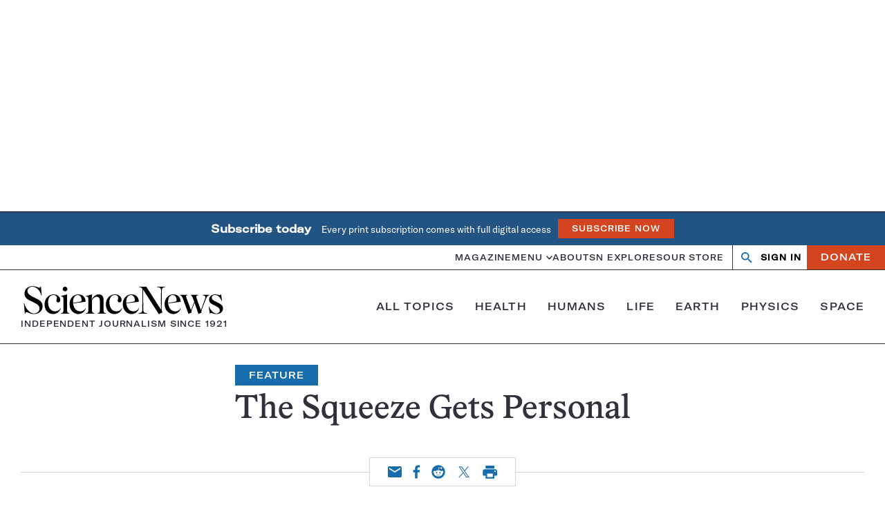

--- FILE ---
content_type: text/html; charset=utf-8
request_url: https://www.google.com/recaptcha/api2/aframe
body_size: 147
content:
<!DOCTYPE HTML><html><head><meta http-equiv="content-type" content="text/html; charset=UTF-8"></head><body><script nonce="uZC6rWeqnneMnf-YcOGoHg">/** Anti-fraud and anti-abuse applications only. See google.com/recaptcha */ try{var clients={'sodar':'https://pagead2.googlesyndication.com/pagead/sodar?'};window.addEventListener("message",function(a){try{if(a.source===window.parent){var b=JSON.parse(a.data);var c=clients[b['id']];if(c){var d=document.createElement('img');d.src=c+b['params']+'&rc='+(localStorage.getItem("rc::a")?sessionStorage.getItem("rc::b"):"");window.document.body.appendChild(d);sessionStorage.setItem("rc::e",parseInt(sessionStorage.getItem("rc::e")||0)+1);localStorage.setItem("rc::h",'1762637930885');}}}catch(b){}});window.parent.postMessage("_grecaptcha_ready", "*");}catch(b){}</script></body></html>